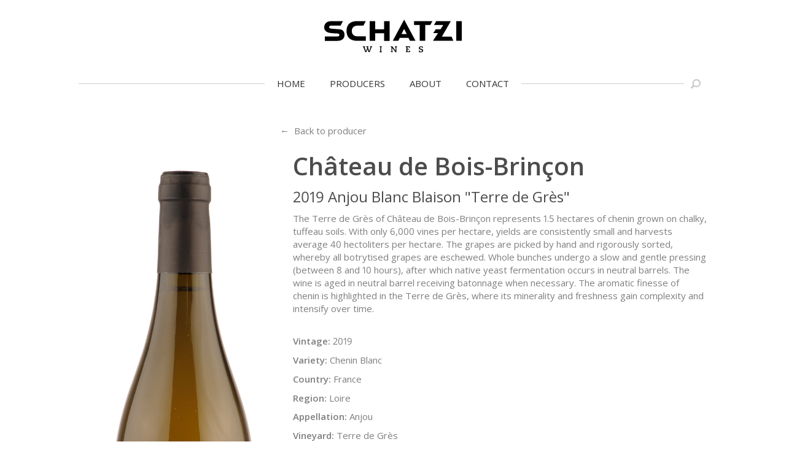

--- FILE ---
content_type: text/html; charset=UTF-8
request_url: https://schatziwines.com/wine/bois-brincon-anjou-blanc-blaison-terre-de-gres-2019/
body_size: 7430
content:
<!DOCTYPE html>
<html lang="en-US">
<head>

  <meta charset="UTF-8">
  <meta name="viewport" content="width=device-width, initial-scale=1">

  <link rel="shortcut icon" href="https://schatziwines.com/wp-content/themes/schatzi/public/images/favicon.png" />

  <meta name='robots' content='index, follow, max-image-preview:large, max-snippet:-1, max-video-preview:-1' />

	<!-- This site is optimized with the Yoast SEO plugin v26.8 - https://yoast.com/product/yoast-seo-wordpress/ -->
	<title>2019 Bois-Brinçon Anjou Blanc Blaison &quot;Terre de Grès&quot; - Schatzi Wines</title>
	<link rel="canonical" href="https://schatziwines.com/wine/bois-brincon-anjou-blanc-blaison-terre-de-gres-2019/" />
	<meta property="og:locale" content="en_US" />
	<meta property="og:type" content="article" />
	<meta property="og:title" content="2019 Bois-Brinçon Anjou Blanc Blaison &quot;Terre de Grès&quot; - Schatzi Wines" />
	<meta property="og:url" content="https://schatziwines.com/wine/bois-brincon-anjou-blanc-blaison-terre-de-gres-2019/" />
	<meta property="og:site_name" content="Schatzi Wines" />
	<meta property="article:publisher" content="https://www.facebook.com/schatziwines" />
	<meta property="article:modified_time" content="2023-02-10T19:46:26+00:00" />
	<meta name="twitter:card" content="summary_large_image" />
	<meta name="twitter:site" content="@schatziwines" />
	<script type="application/ld+json" class="yoast-schema-graph">{"@context":"https://schema.org","@graph":[{"@type":"WebPage","@id":"https://schatziwines.com/wine/bois-brincon-anjou-blanc-blaison-terre-de-gres-2019/","url":"https://schatziwines.com/wine/bois-brincon-anjou-blanc-blaison-terre-de-gres-2019/","name":"2019 Bois-Brinçon Anjou Blanc Blaison \"Terre de Grès\" - Schatzi Wines","isPartOf":{"@id":"https://schatziwines.com/#website"},"datePublished":"2021-04-07T19:13:57+00:00","dateModified":"2023-02-10T19:46:26+00:00","breadcrumb":{"@id":"https://schatziwines.com/wine/bois-brincon-anjou-blanc-blaison-terre-de-gres-2019/#breadcrumb"},"inLanguage":"en-US","potentialAction":[{"@type":"ReadAction","target":["https://schatziwines.com/wine/bois-brincon-anjou-blanc-blaison-terre-de-gres-2019/"]}]},{"@type":"BreadcrumbList","@id":"https://schatziwines.com/wine/bois-brincon-anjou-blanc-blaison-terre-de-gres-2019/#breadcrumb","itemListElement":[{"@type":"ListItem","position":1,"name":"Home","item":"https://schatziwines.com/"},{"@type":"ListItem","position":2,"name":"2019 Bois-Brinçon Anjou Blanc Blaison &#8220;Terre de Grès&#8221;"}]},{"@type":"WebSite","@id":"https://schatziwines.com/#website","url":"https://schatziwines.com/","name":"Schatzi Wines","description":"","publisher":{"@id":"https://schatziwines.com/#organization"},"potentialAction":[{"@type":"SearchAction","target":{"@type":"EntryPoint","urlTemplate":"https://schatziwines.com/?s={search_term_string}"},"query-input":{"@type":"PropertyValueSpecification","valueRequired":true,"valueName":"search_term_string"}}],"inLanguage":"en-US"},{"@type":"Organization","@id":"https://schatziwines.com/#organization","name":"Schatzi Wines","url":"https://schatziwines.com/","logo":{"@type":"ImageObject","inLanguage":"en-US","@id":"https://schatziwines.com/#/schema/logo/image/","url":"https://schatziwines.com/wp-content/uploads/branch4.jpg","contentUrl":"https://schatziwines.com/wp-content/uploads/branch4.jpg","width":1200,"height":580,"caption":"Schatzi Wines"},"image":{"@id":"https://schatziwines.com/#/schema/logo/image/"},"sameAs":["https://www.facebook.com/schatziwines","https://x.com/schatziwines","https://www.instagram.com/schatziwines"]}]}</script>
	<!-- / Yoast SEO plugin. -->


<style id='wp-img-auto-sizes-contain-inline-css' type='text/css'>
img:is([sizes=auto i],[sizes^="auto," i]){contain-intrinsic-size:3000px 1500px}
/*# sourceURL=wp-img-auto-sizes-contain-inline-css */
</style>
<style id='wp-block-library-inline-css' type='text/css'>
:root{--wp-block-synced-color:#7a00df;--wp-block-synced-color--rgb:122,0,223;--wp-bound-block-color:var(--wp-block-synced-color);--wp-editor-canvas-background:#ddd;--wp-admin-theme-color:#007cba;--wp-admin-theme-color--rgb:0,124,186;--wp-admin-theme-color-darker-10:#006ba1;--wp-admin-theme-color-darker-10--rgb:0,107,160.5;--wp-admin-theme-color-darker-20:#005a87;--wp-admin-theme-color-darker-20--rgb:0,90,135;--wp-admin-border-width-focus:2px}@media (min-resolution:192dpi){:root{--wp-admin-border-width-focus:1.5px}}.wp-element-button{cursor:pointer}:root .has-very-light-gray-background-color{background-color:#eee}:root .has-very-dark-gray-background-color{background-color:#313131}:root .has-very-light-gray-color{color:#eee}:root .has-very-dark-gray-color{color:#313131}:root .has-vivid-green-cyan-to-vivid-cyan-blue-gradient-background{background:linear-gradient(135deg,#00d084,#0693e3)}:root .has-purple-crush-gradient-background{background:linear-gradient(135deg,#34e2e4,#4721fb 50%,#ab1dfe)}:root .has-hazy-dawn-gradient-background{background:linear-gradient(135deg,#faaca8,#dad0ec)}:root .has-subdued-olive-gradient-background{background:linear-gradient(135deg,#fafae1,#67a671)}:root .has-atomic-cream-gradient-background{background:linear-gradient(135deg,#fdd79a,#004a59)}:root .has-nightshade-gradient-background{background:linear-gradient(135deg,#330968,#31cdcf)}:root .has-midnight-gradient-background{background:linear-gradient(135deg,#020381,#2874fc)}:root{--wp--preset--font-size--normal:16px;--wp--preset--font-size--huge:42px}.has-regular-font-size{font-size:1em}.has-larger-font-size{font-size:2.625em}.has-normal-font-size{font-size:var(--wp--preset--font-size--normal)}.has-huge-font-size{font-size:var(--wp--preset--font-size--huge)}.has-text-align-center{text-align:center}.has-text-align-left{text-align:left}.has-text-align-right{text-align:right}.has-fit-text{white-space:nowrap!important}#end-resizable-editor-section{display:none}.aligncenter{clear:both}.items-justified-left{justify-content:flex-start}.items-justified-center{justify-content:center}.items-justified-right{justify-content:flex-end}.items-justified-space-between{justify-content:space-between}.screen-reader-text{border:0;clip-path:inset(50%);height:1px;margin:-1px;overflow:hidden;padding:0;position:absolute;width:1px;word-wrap:normal!important}.screen-reader-text:focus{background-color:#ddd;clip-path:none;color:#444;display:block;font-size:1em;height:auto;left:5px;line-height:normal;padding:15px 23px 14px;text-decoration:none;top:5px;width:auto;z-index:100000}html :where(.has-border-color){border-style:solid}html :where([style*=border-top-color]){border-top-style:solid}html :where([style*=border-right-color]){border-right-style:solid}html :where([style*=border-bottom-color]){border-bottom-style:solid}html :where([style*=border-left-color]){border-left-style:solid}html :where([style*=border-width]){border-style:solid}html :where([style*=border-top-width]){border-top-style:solid}html :where([style*=border-right-width]){border-right-style:solid}html :where([style*=border-bottom-width]){border-bottom-style:solid}html :where([style*=border-left-width]){border-left-style:solid}html :where(img[class*=wp-image-]){height:auto;max-width:100%}:where(figure){margin:0 0 1em}html :where(.is-position-sticky){--wp-admin--admin-bar--position-offset:var(--wp-admin--admin-bar--height,0px)}@media screen and (max-width:600px){html :where(.is-position-sticky){--wp-admin--admin-bar--position-offset:0px}}

/*# sourceURL=wp-block-library-inline-css */
</style><style id='global-styles-inline-css' type='text/css'>
:root{--wp--preset--aspect-ratio--square: 1;--wp--preset--aspect-ratio--4-3: 4/3;--wp--preset--aspect-ratio--3-4: 3/4;--wp--preset--aspect-ratio--3-2: 3/2;--wp--preset--aspect-ratio--2-3: 2/3;--wp--preset--aspect-ratio--16-9: 16/9;--wp--preset--aspect-ratio--9-16: 9/16;--wp--preset--color--black: #000000;--wp--preset--color--cyan-bluish-gray: #abb8c3;--wp--preset--color--white: #ffffff;--wp--preset--color--pale-pink: #f78da7;--wp--preset--color--vivid-red: #cf2e2e;--wp--preset--color--luminous-vivid-orange: #ff6900;--wp--preset--color--luminous-vivid-amber: #fcb900;--wp--preset--color--light-green-cyan: #7bdcb5;--wp--preset--color--vivid-green-cyan: #00d084;--wp--preset--color--pale-cyan-blue: #8ed1fc;--wp--preset--color--vivid-cyan-blue: #0693e3;--wp--preset--color--vivid-purple: #9b51e0;--wp--preset--gradient--vivid-cyan-blue-to-vivid-purple: linear-gradient(135deg,rgb(6,147,227) 0%,rgb(155,81,224) 100%);--wp--preset--gradient--light-green-cyan-to-vivid-green-cyan: linear-gradient(135deg,rgb(122,220,180) 0%,rgb(0,208,130) 100%);--wp--preset--gradient--luminous-vivid-amber-to-luminous-vivid-orange: linear-gradient(135deg,rgb(252,185,0) 0%,rgb(255,105,0) 100%);--wp--preset--gradient--luminous-vivid-orange-to-vivid-red: linear-gradient(135deg,rgb(255,105,0) 0%,rgb(207,46,46) 100%);--wp--preset--gradient--very-light-gray-to-cyan-bluish-gray: linear-gradient(135deg,rgb(238,238,238) 0%,rgb(169,184,195) 100%);--wp--preset--gradient--cool-to-warm-spectrum: linear-gradient(135deg,rgb(74,234,220) 0%,rgb(151,120,209) 20%,rgb(207,42,186) 40%,rgb(238,44,130) 60%,rgb(251,105,98) 80%,rgb(254,248,76) 100%);--wp--preset--gradient--blush-light-purple: linear-gradient(135deg,rgb(255,206,236) 0%,rgb(152,150,240) 100%);--wp--preset--gradient--blush-bordeaux: linear-gradient(135deg,rgb(254,205,165) 0%,rgb(254,45,45) 50%,rgb(107,0,62) 100%);--wp--preset--gradient--luminous-dusk: linear-gradient(135deg,rgb(255,203,112) 0%,rgb(199,81,192) 50%,rgb(65,88,208) 100%);--wp--preset--gradient--pale-ocean: linear-gradient(135deg,rgb(255,245,203) 0%,rgb(182,227,212) 50%,rgb(51,167,181) 100%);--wp--preset--gradient--electric-grass: linear-gradient(135deg,rgb(202,248,128) 0%,rgb(113,206,126) 100%);--wp--preset--gradient--midnight: linear-gradient(135deg,rgb(2,3,129) 0%,rgb(40,116,252) 100%);--wp--preset--font-size--small: 13px;--wp--preset--font-size--medium: 20px;--wp--preset--font-size--large: 36px;--wp--preset--font-size--x-large: 42px;--wp--preset--spacing--20: 0.44rem;--wp--preset--spacing--30: 0.67rem;--wp--preset--spacing--40: 1rem;--wp--preset--spacing--50: 1.5rem;--wp--preset--spacing--60: 2.25rem;--wp--preset--spacing--70: 3.38rem;--wp--preset--spacing--80: 5.06rem;--wp--preset--shadow--natural: 6px 6px 9px rgba(0, 0, 0, 0.2);--wp--preset--shadow--deep: 12px 12px 50px rgba(0, 0, 0, 0.4);--wp--preset--shadow--sharp: 6px 6px 0px rgba(0, 0, 0, 0.2);--wp--preset--shadow--outlined: 6px 6px 0px -3px rgb(255, 255, 255), 6px 6px rgb(0, 0, 0);--wp--preset--shadow--crisp: 6px 6px 0px rgb(0, 0, 0);}:where(.is-layout-flex){gap: 0.5em;}:where(.is-layout-grid){gap: 0.5em;}body .is-layout-flex{display: flex;}.is-layout-flex{flex-wrap: wrap;align-items: center;}.is-layout-flex > :is(*, div){margin: 0;}body .is-layout-grid{display: grid;}.is-layout-grid > :is(*, div){margin: 0;}:where(.wp-block-columns.is-layout-flex){gap: 2em;}:where(.wp-block-columns.is-layout-grid){gap: 2em;}:where(.wp-block-post-template.is-layout-flex){gap: 1.25em;}:where(.wp-block-post-template.is-layout-grid){gap: 1.25em;}.has-black-color{color: var(--wp--preset--color--black) !important;}.has-cyan-bluish-gray-color{color: var(--wp--preset--color--cyan-bluish-gray) !important;}.has-white-color{color: var(--wp--preset--color--white) !important;}.has-pale-pink-color{color: var(--wp--preset--color--pale-pink) !important;}.has-vivid-red-color{color: var(--wp--preset--color--vivid-red) !important;}.has-luminous-vivid-orange-color{color: var(--wp--preset--color--luminous-vivid-orange) !important;}.has-luminous-vivid-amber-color{color: var(--wp--preset--color--luminous-vivid-amber) !important;}.has-light-green-cyan-color{color: var(--wp--preset--color--light-green-cyan) !important;}.has-vivid-green-cyan-color{color: var(--wp--preset--color--vivid-green-cyan) !important;}.has-pale-cyan-blue-color{color: var(--wp--preset--color--pale-cyan-blue) !important;}.has-vivid-cyan-blue-color{color: var(--wp--preset--color--vivid-cyan-blue) !important;}.has-vivid-purple-color{color: var(--wp--preset--color--vivid-purple) !important;}.has-black-background-color{background-color: var(--wp--preset--color--black) !important;}.has-cyan-bluish-gray-background-color{background-color: var(--wp--preset--color--cyan-bluish-gray) !important;}.has-white-background-color{background-color: var(--wp--preset--color--white) !important;}.has-pale-pink-background-color{background-color: var(--wp--preset--color--pale-pink) !important;}.has-vivid-red-background-color{background-color: var(--wp--preset--color--vivid-red) !important;}.has-luminous-vivid-orange-background-color{background-color: var(--wp--preset--color--luminous-vivid-orange) !important;}.has-luminous-vivid-amber-background-color{background-color: var(--wp--preset--color--luminous-vivid-amber) !important;}.has-light-green-cyan-background-color{background-color: var(--wp--preset--color--light-green-cyan) !important;}.has-vivid-green-cyan-background-color{background-color: var(--wp--preset--color--vivid-green-cyan) !important;}.has-pale-cyan-blue-background-color{background-color: var(--wp--preset--color--pale-cyan-blue) !important;}.has-vivid-cyan-blue-background-color{background-color: var(--wp--preset--color--vivid-cyan-blue) !important;}.has-vivid-purple-background-color{background-color: var(--wp--preset--color--vivid-purple) !important;}.has-black-border-color{border-color: var(--wp--preset--color--black) !important;}.has-cyan-bluish-gray-border-color{border-color: var(--wp--preset--color--cyan-bluish-gray) !important;}.has-white-border-color{border-color: var(--wp--preset--color--white) !important;}.has-pale-pink-border-color{border-color: var(--wp--preset--color--pale-pink) !important;}.has-vivid-red-border-color{border-color: var(--wp--preset--color--vivid-red) !important;}.has-luminous-vivid-orange-border-color{border-color: var(--wp--preset--color--luminous-vivid-orange) !important;}.has-luminous-vivid-amber-border-color{border-color: var(--wp--preset--color--luminous-vivid-amber) !important;}.has-light-green-cyan-border-color{border-color: var(--wp--preset--color--light-green-cyan) !important;}.has-vivid-green-cyan-border-color{border-color: var(--wp--preset--color--vivid-green-cyan) !important;}.has-pale-cyan-blue-border-color{border-color: var(--wp--preset--color--pale-cyan-blue) !important;}.has-vivid-cyan-blue-border-color{border-color: var(--wp--preset--color--vivid-cyan-blue) !important;}.has-vivid-purple-border-color{border-color: var(--wp--preset--color--vivid-purple) !important;}.has-vivid-cyan-blue-to-vivid-purple-gradient-background{background: var(--wp--preset--gradient--vivid-cyan-blue-to-vivid-purple) !important;}.has-light-green-cyan-to-vivid-green-cyan-gradient-background{background: var(--wp--preset--gradient--light-green-cyan-to-vivid-green-cyan) !important;}.has-luminous-vivid-amber-to-luminous-vivid-orange-gradient-background{background: var(--wp--preset--gradient--luminous-vivid-amber-to-luminous-vivid-orange) !important;}.has-luminous-vivid-orange-to-vivid-red-gradient-background{background: var(--wp--preset--gradient--luminous-vivid-orange-to-vivid-red) !important;}.has-very-light-gray-to-cyan-bluish-gray-gradient-background{background: var(--wp--preset--gradient--very-light-gray-to-cyan-bluish-gray) !important;}.has-cool-to-warm-spectrum-gradient-background{background: var(--wp--preset--gradient--cool-to-warm-spectrum) !important;}.has-blush-light-purple-gradient-background{background: var(--wp--preset--gradient--blush-light-purple) !important;}.has-blush-bordeaux-gradient-background{background: var(--wp--preset--gradient--blush-bordeaux) !important;}.has-luminous-dusk-gradient-background{background: var(--wp--preset--gradient--luminous-dusk) !important;}.has-pale-ocean-gradient-background{background: var(--wp--preset--gradient--pale-ocean) !important;}.has-electric-grass-gradient-background{background: var(--wp--preset--gradient--electric-grass) !important;}.has-midnight-gradient-background{background: var(--wp--preset--gradient--midnight) !important;}.has-small-font-size{font-size: var(--wp--preset--font-size--small) !important;}.has-medium-font-size{font-size: var(--wp--preset--font-size--medium) !important;}.has-large-font-size{font-size: var(--wp--preset--font-size--large) !important;}.has-x-large-font-size{font-size: var(--wp--preset--font-size--x-large) !important;}
/*# sourceURL=global-styles-inline-css */
</style>

<style id='classic-theme-styles-inline-css' type='text/css'>
/*! This file is auto-generated */
.wp-block-button__link{color:#fff;background-color:#32373c;border-radius:9999px;box-shadow:none;text-decoration:none;padding:calc(.667em + 2px) calc(1.333em + 2px);font-size:1.125em}.wp-block-file__button{background:#32373c;color:#fff;text-decoration:none}
/*# sourceURL=/wp-includes/css/classic-themes.min.css */
</style>
<link rel='stylesheet' id='styles-css' href='https://schatziwines.com/wp-content/themes/schatzi/public/styles/main.css' type='text/css' media='all' />
<link rel="https://api.w.org/" href="https://schatziwines.com/wp-json/" />    <script async src="https://www.googletagmanager.com/gtag/js?id=UA-97400376-14"></script>
  <script>
    window.dataLayer = window.dataLayer || [];
    function gtag(){dataLayer.push(arguments)};
    gtag('js', new Date());
    gtag('config', 'UA-97400376-14', { 'anonymize_ip': true });
  </script>

</head>
<body class="wp-singular wine-template-default single single-wine postid-15502 wp-theme-schatzi">

<header id="masthead" class="header" role="banner">

      <div class="logo"><a href="https://schatziwines.com/" rel="home" title="Schatzi Wines">
      <svg aria-hidden="true" class="logo-schatzi-wines" width="300" height="72" version="1.1" viewBox="0 0 300 72" xmlns="http://www.w3.org/2000/svg">
  <path d="M84.3,58.1h4.8v1.5h-1.3l2.8,8.2c0.1,0.4,0.2,0.9,0.4,1.3h0c0.1-0.4,0.2-0.9,0.4-1.3l2.3-6.2
  l-0.7-2.1h-1.2v-1.5h4.7v1.5h-1.3l2.5,8.1c0.1,0.5,0.2,1,0.3,1.5h0c0.1-0.5,0.3-1,0.4-1.5l2.8-8.1h-1.4v-1.5h4.6v1.5h-1.1l-4.3,11.3
  h-2.3l-2.2-6.8h0l-2.6,6.8h-2.3l-4.2-11.3h-1.1V58.1z M121,69.4h1.3l0.1-9.8H121v-1.5h4.7v1.5h-1.3l-0.1,9.8h1.4v1.5H121V69.4z
   M145.3,69.4h1.2l0.1-9.8H145v-1.5h3.4l5.9,7.7c0.4,0.5,0.9,1.4,1.3,1.9h0l-0.1-8.1h-1.4v-1.5h4.5v1.5h-1.2l-0.1,11.3h-1.7l-6.4-8.3
  c-0.4-0.5-0.7-1-0.9-1.4l0,0l0.1,8.1h1.4v1.5h-4.4V69.4z M177.9,69.4h1.3l0.1-9.8h-1.5v-1.5h9l0.1,3.4h-1.7l-0.1-1.9h-3.7l0,3.9h3.7
  v1.6h-3.7l0,4.2h3.9l0.1-2.1h1.7l-0.1,3.6h-8.9V69.4z M208.5,67.4v1.7c0.4,0.2,1.3,0.5,2.3,0.5c1.6,0,2.7-0.7,2.7-2.1
  c0-1-0.6-1.4-2-1.8l-2.3-0.6c-1.5-0.4-2.8-1.3-2.8-3.3c0-2.5,2.1-3.7,4.8-3.7c1.7,0,2.9,0.3,3.9,0.6v2.8h-1.9v-1.5
  c-0.3-0.1-0.9-0.3-1.9-0.3c-1.9,0-2.7,0.9-2.7,1.8c0,1.1,0.8,1.5,2,1.8l2,0.5c1.5,0.4,3.1,1.2,3.1,3.4c0,2.5-1.9,4-4.9,4
  c-0.9,0-3.2-0.2-4.3-0.7v-3.1H208.5z M43.8,29.6c-0.7-3.6-3.5-7.6-8.2-8.3c-3.8-0.5-14.8-1.1-19.8-1.6c-3-0.3-5.5-1.2-5.2-3.9
  c0.2-1.3,1.4-2.7,4.3-2.7c17.3,0,16.4,0,20.6,0l5.3-9.7c0,0-19.5,0-26,0C7.3,3.4,2.9,6.9,1,11.4c-0.9,2.1-1.1,3.9-1,6.1
  c0.1,1.9,0.4,3.5,1.4,5c1.4,2.2,3.6,4.4,7.6,5.6c5.4,1.7,15.7,1.8,19.6,2.1c2.4,0.2,4.5,0.7,4.4,3.1c0,2.5-1.6,3.3-4.5,3.3H1.2
  l0,9.6h23.5c1.7,0,6.1,0,7-0.1c5.2-0.6,8.7-2.9,10.9-6.2C44.2,37.1,44.5,33.2,43.8,29.6z M99,3.3v42.8H111V29.5h19.6v16.7h12.1V3.3
  h-12.1V21H111V3.3H99z M72.1,36.3c-7.3-0.1-12-4.3-12-11.8c0-7.1,5.4-11.3,12-11.5h13.3l5.3-9.8H71.9c-14.1,0-23.1,6.4-23.3,21.3h0
  c0,0.1,0,0.3,0,0.3h0c0.3,14.8,9.3,21.3,23.3,21.3h18.7v-9.9H72.1z M187,46.1h12.2L174.3,0l-24.8,46.1h12.2l3-6.4h19.2L187,46.1z
   M168.6,31.3l5.6-11.1l5.7,11.1H168.6z M195.9,3.3v8.4h12.3v34.4h12.1V11.7h11l4.8-8.4H195.9z M287.9,46.1H300V3.3h-12.1V46.1z
   M281.6,46.1l-3.8-9h-21.2l19.6-33.9h-31.9l-4.8,8.4h20.3l-4.4,6.7l-1.7,2.6h-10.4l-5.5,8.4h10.4l-11,16.8H281.6z"/>
</svg>
    </a></div>
  
  <nav id="site-navigation" class="main-navigation" role="navigation">

    <ul id="primary-menu" class="menu"><li id="menu-item-400" class="menu-item menu-item-type-post_type menu-item-object-page menu-item-home menu-item-400"><a href="https://schatziwines.com/">Home</a></li>
<li id="menu-item-401" class="menu-item menu-item-type-post_type menu-item-object-page menu-item-401"><a href="https://schatziwines.com/producers/">Producers</a></li>
<li id="menu-item-402" class="menu-item menu-item-type-post_type menu-item-object-page menu-item-402"><a href="https://schatziwines.com/about/">About</a></li>
<li id="menu-item-403" class="menu-item menu-item-type-post_type menu-item-object-page menu-item-403"><a href="https://schatziwines.com/contact/">Contact</a></li>
</ul>
    <a href="#" class="search-button">
      <svg aria-hidden="true" class="icon icon-search" width="100" height="100" version="1.1" viewBox="0 0 100 100"  xmlns="http://www.w3.org/2000/svg">
  <path d="M21.3,61.9C17.9,55.9,16,49,16,41.7C16,18.7,34.8,0,58,0s42,18.7,42,41.7S81.2,83.3,58,83.3c-8.7,0-16.7-2.6-23.4-7.1
  L16.7,94.1c-3.8,3.8-10,3.8-13.9,0c-3.8-3.8-3.8-10,0-13.9L21.3,61.9L21.3,61.9z M58,69.6c15.6,0,28.2-12.5,28.2-28
  s-12.6-28-28.2-28s-28.2,12.5-28.2,28S42.4,69.6,58,69.6L58,69.6z"/>
</svg>
    </a>

  </nav>

</header>


<div class="search-wrap">
  <form role="search" method="get" class="search-form" action="https://schatziwines.com/" tabindex="-1">
    <input type="text" class="search-field"
           placeholder=""
           value=""
           name="s"
           title="Search for:" />
    <input type="submit" class="search-submit" value="Search" />
  </form>
</div>

<main id="content" class="content-default content-post" role="main">

  
    <section class="content-block content-wine">

      

<div class="wine-details">

  <figure class="bottle-image">
          <img src="https://schatziwines.com/wp-content/uploads/Terre-de-Grès-web.jpg" alt="" />
      </figure>

  <div class="wine-detail">

    <a href="https://schatziwines.com/producer/chateau-de-bois-brincon/" class="back-link">&larr;&nbsp; Back to producer</a>

    <h2 class="wine-title">
      <span class="producer">
        Château de Bois-Brinçon      </span>
      <span class="name">
        2019 Anjou Blanc Blaison "Terre de Grès"      </span>
    </h2>

          <div class="notes">
        <p>
          The Terre de Grès of Château de Bois-Brinçon represents 1.5 hectares of chenin grown on chalky, tuffeau soils. With only 6,000 vines per hectare, yields are consistently small and harvests average 40 hectoliters per hectare. The grapes are picked by hand and rigorously sorted, whereby all botrytised grapes are eschewed. Whole bunches undergo a slow and gentle pressing (between 8 and 10 hours), after which native yeast fermentation occurs in neutral barrels. The wine is aged in neutral barrel receiving batonnage when necessary. The aromatic finesse of chenin is highlighted in the Terre de Grès, where its minerality and freshness gain complexity and intensify over time.        </p>
      </div>
    
    <ul class="details">

      
              <li>

          
          <label>Vintage:</label>

          <span class="value">
            2019          </span>

        </li>
              <li>

          
          <label>Variety:</label>

          <span class="value">
            Chenin Blanc          </span>

        </li>
              <li>

          
          <label>Country:</label>

          <span class="value">
            France          </span>

        </li>
              <li>

          
          <label>Region:</label>

          <span class="value">
            Loire          </span>

        </li>
              <li>

          
          <label>Appellation:</label>

          <span class="value">
            Anjou          </span>

        </li>
              <li>

          
          <label>Vineyard:</label>

          <span class="value">
            Terre de Grès          </span>

        </li>
              <li>

          
          <label>Soil:</label>

          <span class="value">
            Sandstone on Limestone (Tuffo)          </span>

        </li>
              <li>

          
          <label>Farming Practice:</label>

          <span class="value">
            Certified Organic by Ecocert; Certified Biodynamic by Biodyvin          </span>

        </li>
              <li>

          
          <label>Vinification:</label>

          <span class="value">
            Neutral barrel          </span>

        </li>
              <li>

          
          <label>Elevage:</label>

          <span class="value">
            12 months neutral barrel          </span>

        </li>
              <li>

          
          <label>Alcohol:</label>

          <span class="value">
            13.58%          </span>

        </li>
              <li>

          
          <label>Acidity:</label>

          <span class="value">
            4.6 g/L          </span>

        </li>
              <li>

          
          <label>Residual Sugar:</label>

          <span class="value">
            2.0 g/L          </span>

        </li>
              <li>

          
          <label>Malolactic:</label>

          <span class="value">
            Yes          </span>

        </li>
              <li>

          
          <label>Bottle Size:</label>

          <span class="value">
            750 ml          </span>

        </li>
              <li>

          
          <label>Wine Type:</label>

          <span class="value">
            White          </span>

        </li>
              <li>

          
          <label>UPC/LAN:</label>

          <span class="value">
            3770011700042          </span>

        </li>
              <li>

          
          <label>:</label>

          <span class="value">
            $          </span>

        </li>
      
    </ul>

    <div class="print-buttons">
      <p>
        <a href="?print=tech_sheet" class="button print-button">Print Tech Sheet</a>
        <a href="?print=shelf_talker" class="button print-button">Print Shelf Talker</a>
                  <a href="https://schatziwines.com/wp-content/uploads/Bois-Brincon-Terre-de-Gres-Brand.jpg" target="_blank" class="button">Download Label</a>
              </p>
    </div>

  </div>
</div>

    </section>

  
</main>


<footer class="footer">
  <div class="inner">

    

  <ul class="social">
          <li>
                <a target="_blank" href="https://www.facebook.com/schatziwines" title="Facebook">
          <svg aria-hidden="true" class="icon icon-facebook" width="32" height="32" version="1.1" viewBox="0 0 32 32"  xmlns="http://www.w3.org/2000/svg">
  <path d="M11.9,10.7h-4V16h4v16h6.7V16h4.9l0.5-5.3h-5.3V8.5c0-1.3,0.3-1.8,1.5-1.8h3.8V0H19c-4.8,0-6.9,2.1-6.9,6.2
    v4.5H11.9z"/>
</svg>
        </a>
      </li>
          <li>
                <a target="_blank" href="https://twitter.com/schatziwines" title="Twitter">
          <svg aria-hidden="true" class="icon icon-twitter" width="32" height="32" version="1.1" viewBox="0 0 32 32"  xmlns="http://www.w3.org/2000/svg">
  <path d="M32,6.1c-1.2,0.5-2.4,0.9-3.8,1c1.4-0.8,2.4-2.1,2.9-3.6c-1.3,0.8-2.7,1.3-4.2,1.6C25.7,3.8,24,3,22.1,3
  c-4.2,0-7.4,4-6.4,8.1C10.2,10.8,5.4,8.2,2.2,4.2c-1.7,3-0.9,6.8,2,8.8c-1.1,0-2.1-0.3-3-0.8c-0.1,3,2.1,5.9,5.3,6.5
  c-0.9,0.3-1.9,0.3-3,0.1c0.8,2.6,3.3,4.5,6.1,4.6c-2.8,2.2-6.2,3.1-9.7,2.7C2.8,28,6.3,29,10,29c12.2,0,19.1-10.3,18.7-19.5
  C30,8.5,31.1,7.4,32,6.1z"/>
</svg>
        </a>
      </li>
          <li>
                <a target="_blank" href="https://instagram.com/schatziwines" title="Instagram">
          <svg aria-hidden="true" class="icon icon-instagram" width="32" height="32" version="1.1" viewBox="0 0 32 32"  xmlns="http://www.w3.org/2000/svg">
  <path d="M28.3,0H3.7C1.7,0,0,1.7,0,3.7v24.6c0,2,1.7,3.7,3.7,3.7h24.6c2,0,3.7-1.7,3.7-3.7V3.7C32,1.7,30.3,0,28.3,0z M16,9.8
  c3.4,0,6.2,2.8,6.2,6.2s-2.8,6.2-6.2,6.2S9.8,19.4,9.8,16S12.6,9.8,16,9.8z M28,26.8c0,0.7-0.6,1.2-1.2,1.2H5.3
  c-0.7,0-1.2-0.6-1.2-1.2V13.4h2.5c-0.1,0.4-0.2,0.9-0.3,1.3c-0.1,0.4-0.1,0.9-0.1,1.4c0,5.4,4.4,9.8,9.8,9.8s9.8-4.4,9.8-9.8
  c0-0.5,0-0.9-0.1-1.4c-0.1-0.4-0.1-0.9-0.3-1.3h2.5C28,13.3,28,26.8,28,26.8z M28,8.1c0,0.7-0.6,1.2-1.2,1.2h-2.9
  c-0.7,0-1.2-0.6-1.2-1.2V5.2c0-0.7,0.5-1.2,1.2-1.2h2.9C27.5,4,28,4.6,28,5.2V8.1z"/>
</svg>
        </a>
      </li>
      </ul>


    <div class="contact-info">
      <p>
        <a href="mailto:info@schatziwines.com">
          info@schatziwines.com        </a>
      </p>
      <p>
        <a href="tel:+18452660376" class="tel-link">845-266-0376</a>      </p>
    </div>

    <div class="catalog">
      <a href="">Download Catalog</a>
      
      <a class="credit" href="http://www.futurereference.co/" target="_blank" title="Website Design by Future Reference">
        SITE DESIGN • ℲR
      </a>
    </div>

  </div>
</footer>

<script type="speculationrules">
{"prefetch":[{"source":"document","where":{"and":[{"href_matches":"/*"},{"not":{"href_matches":["/wp-*.php","/wp-admin/*","/wp-content/uploads/*","/wp-content/*","/wp-content/plugins/*","/wp-content/themes/schatzi/*","/*\\?(.+)"]}},{"not":{"selector_matches":"a[rel~=\"nofollow\"]"}},{"not":{"selector_matches":".no-prefetch, .no-prefetch a"}}]},"eagerness":"conservative"}]}
</script>
<script type="text/javascript" src="https://schatziwines.com/wp-content/themes/schatzi/public/scripts/main.js" id="application-js"></script>

</body>
</html>

<!-- Dynamic page generated in 0.302 seconds. -->
<!-- Cached page generated by WP-Super-Cache on 2026-01-22 06:40:46 -->

<!-- super cache -->